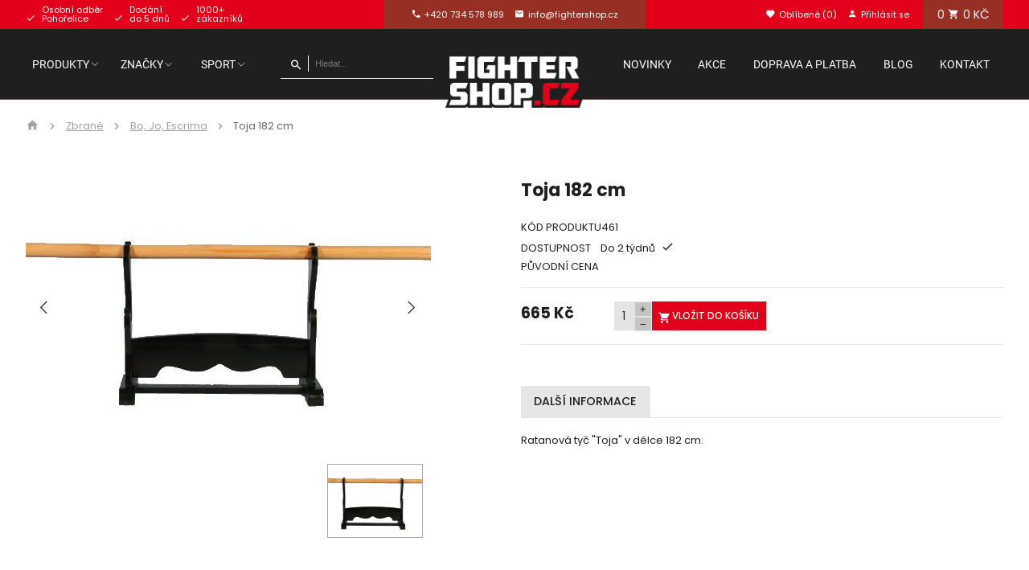

--- FILE ---
content_type: text/html; charset=utf-8
request_url: https://www.fightershop.cz/toja-182-cm-1
body_size: 10600
content:
<!DOCTYPE html>
<html lang="cs">
  <head>
    <meta charset="utf-8">
    <meta name="viewport" content="width=device-width, initial-scale=1">
		<meta name="author" content="Fighter Shop & IMPnet">
		<meta name="copyright" content="Fighter Shop">
		<meta name="application-name" content="Fighter Shop">

		  <meta property="og:url"         content="https://www.fightershop.cz/toja-182-cm-1">
  <meta property="og:type"        content="website">
  <meta property="og:description" content="">
  <meta property="og:title"       content="Toja 182 cm">
  <meta property="og:image"       content="https://www.fightershop.cz/www/upload/products/frontimages/20210613112359879.jpg">


    <link rel="manifest" href="/manifest.webmanifest">


  <link rel="shortcut icon" href="/www/upload/favicons/20210729080934848.ico">
  
  <link rel="apple-touch-icon" sizes="57x57" href="/www/upload/favicons/57/20210729080934848.png">
  <link rel="apple-touch-icon" sizes="60x60" href="/www/upload/favicons/60/20210729080934848.png">
  <link rel="apple-touch-icon" sizes="72x72" href="/www/upload/favicons/72/20210729080934848.png">
  <link rel="apple-touch-icon" sizes="76x76" href="/www/upload/favicons/76/20210729080934848.png">
  <link rel="apple-touch-icon" sizes="114x114" href="/www/upload/favicons/114/20210729080934848.png">
  <link rel="apple-touch-icon" sizes="120x120" href="/www/upload/favicons/120/20210729080934848.png">
  <link rel="apple-touch-icon" sizes="144x144" href="/www/upload/favicons/144/20210729080934848.png">
  <link rel="apple-touch-icon" sizes="152x152" href="/www/upload/favicons/152/20210729080934848.png">
  <link rel="icon" type="image/png" sizes="16x16" href="/www/upload/favicons/16/20210729080934848.png">
  <link rel="icon" type="image/png" sizes="32x32" href="/www/upload/favicons/32/20210729080934848.png">
  <link rel="icon" type="image/png" sizes="96x96" href="/www/upload/favicons/96/20210729080934848.png">
  <link rel="icon" type="image/png" sizes="128x128" href="/www/upload/favicons/128/20210729080934848.png">
  <link rel="icon" type="image/png" sizes="196x196" href="/www/upload/favicons/196/20210729080934848.png">
  <meta name="msapplication-square70x70logo" content="/www/upload/favicons/70/20210729080934848.png">
  <meta name="msapplication-TileImage" content="/www/upload/favicons/144/20210729080934848.png">
  <meta name="msapplication-square150x150logo" content="/www/upload/favicons/150/20210729080934848.png">
  <meta name="msapplication-square310x310logo" content="/www/upload/favicons/310/20210729080934848.png">


    

<link rel="preload" href="/www/frontend/cache/cssloader-8fcc002eefe9.css?1697091040" as="style">
<link rel="stylesheet" href="/www/frontend/cache/cssloader-8fcc002eefe9.css?1697091040" type="text/css" media="screen">
<link rel="preload" href="/www/frontend/cache/jsloader-0d355b6b0175.js?1607000274" as="script">
<script type="text/javascript" src="/www/frontend/cache/jsloader-0d355b6b0175.js?1607000274"></script>
<script>
  dataLayer = [];
  dataLayer.push( { 'impnet' : {
      "cart": [],
      "visitorType": "low-value"
  } } );      
</script> 

    <script>
  dataLayer.push( { 'impnet' : {
    "pageType": "productDetail",
    "product": {
        "id": 2108,
        "code": "461_461",
        "priceWithVat": 665,
        "name": "Toja 182 cm",
        
        "currentCategory": "Zbraně | Bo, Jo, Escrima",
        "currency": "CZK",
        "amount": 0,
        "stocks": "do 2 týdnů"
    }
  }});
</script>


      <!-- Google Tag Manager -->
<script>(function(w,d,s,l,i){w[l]=w[l]||[];w[l].push({'gtm.start':
new Date().getTime(),event:'gtm.js'});var f=d.getElementsByTagName(s)[0],
j=d.createElement(s),dl=l!='dataLayer'?'&l='+l:'';j.async=true;j.src=
'https://www.googletagmanager.com/gtm.js?id='+i+dl;f.parentNode.insertBefore(j,f);
})(window,document,'script','dataLayer','GTM-5J5VV3R');</script>
<!-- End Google Tag Manager -->

    
    <meta name="description" content="Nabízíme zápasnické a tréninkové vybavení pro všechny druhy bojových sportů⚡ Box✔ MMA✔ Karate✔ a mnoho dalších. Tisíce produktů skladem ihned k odeslání.">

    
    <meta name="keywords" content="">

    <title id="snippet--metaSnippet">Toja 182 cm
  | Fighter Shop</title>

		<link rel="canonical" href="https://www.fightershop.cz/toja-182-cm-1">		<link rel="apple-touch-icon-precomposed" href="/www/frontend/images/ico/apple-touch-icon.png">
		<script src="/www/frontend/CookieBar/CookieBar.js"></script>
  </head>

  <body class="frontend-product frontend-product-2108">
      <!-- Google Tag Manager (noscript) -->
<noscript><iframe src="https://www.googletagmanager.com/ns.html?id=GTM-5J5VV3R"
height="0" width="0" style="display:none;visibility:hidden"></iframe></noscript>
<!-- End Google Tag Manager (noscript) -->

<header>
    <section class="top-bar" id="scroll">
      <div class="container">
        <div class="uk-grid-small" data-uk-grid>
          <div class="uk-width-1-3 uk-visible@l fx fxa">
            <div class="box uimime">

				<p>
					<i class="mdi mdi-check"></i>
					<span>
						Osobní odběr<br> Pohořelice
					</span>
				</p>

				<p>
					<i class="mdi mdi-check"></i>
					<span>
						Dodání<br> do 5 dnů
					</span>
				</p>

				<p>
					<i class="mdi mdi-check"></i>
					<span>
						1000+<br> zákazníků
					</span>
				</p>

            </div>
          </div>
          <div class="uk-width-expand fx fxc">
            <div class="box contact">
							<p class="uk-visible@m"><a href="tel:+420 734 578 989"><i class="mdi mdi-phone"></i><span>+420 734 578 989</span></a></p>						
              <p class="uk-visible@m"><a href="mailto:info@fightershop.cz"><i class="mdi mdi-email"></i><span>info@fightershop.cz</span></a></p>
            </div>
          </div>
          <div class="uk-width-1-3@s fx fxe"> 
            <div class="box">
              <div class="search-pack uk-hidden@m">
                <i class="mdi mdi-magnify search-icon uk-hidden@m"></i>
                <form action="/hledani" method="post" class="" id="frm-searchForm">
                  <div class="naseptavac send">
                    <input type="submit" name="search" value="">
                  </div>
                  <input id="search-autocomplete_resp" type="search" placeholder="Hledat..." name="searched">
                <input type="hidden" name="_do" value="searchForm-submit"><!--[if IE]><input type=IEbug disabled style="display:none"><![endif]-->
</form>

              </div>
							<p class="uk-hidden@m"><a href="tel:+420 734 578 989"><i class="mdi mdi-phone"></i><span>+420 734 578 989</span></a></p>
							
              <p class="uk-hidden@m"><a href="mailto:info@fightershop.cz"><i class="mdi mdi-mail"></i><span>info@fightershop.cz</span></a></p>
              <p><a href="/oblibene"><i class="mdi mdi-heart"></i><span>Oblíbené (0)</span></a></p>
                <p><a href="/prihlaseni" data-uk-toggle="target: #modal-prihlaseni"><i class="mdi mdi-account"></i><span>Přihlásit se</span></a></p>
              <div id="snippet-basketWidget-"><a href="/nakupni-kosik" class="shopping-cart">
  <div class="basket button blue">
    <span class="number">0</span>
    <i class="mdi mdi-cart"></i>
    <span class="price">0 Kč</span>
  </div>
</a>
</div>

            </div>
          </div>
        </div>
      </div>
    </section>
    <section class="middle-bar" data-uk-sticky>
      <div class="container boundary">
        <div class="uk-grid-small" data-uk-grid>
          <div class="uk-width-expand">
            <div class="bottom-bar">
              <nav class="uk-navbar-container" data-uk-navbar>
                <div class="uk-navbar-left">
                  <ul class="uk-navbar-nav uk-visible@l">
                    <li class="parent parent-menu">
                      <a href="#" data-uk-icon="icon: chevron-down">Produkty</a>
                      <div class="uk-navbar-dropdown" data-uk-dropdown="pos: bottom-justify; boundary: .boundary; boundary-align: true; delay-hide: 100;">
                        <div class="uk-grid-small" data-uk-grid>

    <div class="uk-width-1-5">
      <div class="uk-grid-small" data-uk-grid>
        <div class="uk-width-1-4">
          <div class="picture">
            <picture>
                <source data-srcset="/./www/upload/categories/frontimages/20210607093354290.webp" type="image/webp">
                 <source media="(max-width: 400px)" srcset="/./www/upload/categories/frontimages/small/20210607093354290.webp" type="image/webp">
                <img loading="lazy" data-src="/./www/upload/categories/frontimages/20210607093354290.png">            
            </picture>
          </div>
        </div>
        <div class="uk-width-3-4">
          <div class="text">
            <h3><a href="/boxovaci-pytle-treninkove-pomucky">Boxovací pytle</a></h3>    
            
              <ul>
       <li><a href="/boxovaci-pytle">Závěsné pytle</a></li>
       <li><a href="/volne-stojici-boxovaci-pytle">Volně stojící boxovací pytle</a></li>
       <li><a href="/treninkovi-panaci">Boxovací panáci a figuríny</a></li>
       <li><a href="/aqua-boxovaci-pytle">Aqua Boxovací pytle</a></li>
       <li><a href="/boxovaci-hrusky-platformy">Boxovací hrušky - Platformy</a></li>
       <li><a href="/zavesna-zarizeni">Stojany a držáky na boxovací pytle</a></li>
              </ul>
          </div>
        </div>
      </div>
    </div>
    <div class="uk-width-1-5">
      <div class="uk-grid-small" data-uk-grid>
        <div class="uk-width-1-4">
          <div class="picture">
            <picture>
                <source data-srcset="/./www/upload/categories/frontimages/202106070946494.webp" type="image/webp">
                 <source media="(max-width: 400px)" srcset="/./www/upload/categories/frontimages/small/202106070946494.webp" type="image/webp">
                <img loading="lazy" data-src="/./www/upload/categories/frontimages/202106070946494.png">            
            </picture>
          </div>
        </div>
        <div class="uk-width-3-4">
          <div class="text">
            <h3><a href="/treninkove-pomucky-1">Tréninkové pomůcky</a></h3>    
            
              <ul>
       <li><a href="/lapy-bloky-boxovaci-terce">Lapy - Bloky - Terče</a></li>
       <li><a href="/konstrukce-a-prislusenstvi">Konstrukce a příslušenství</a></li>
       <li><a href="/treninkove-pomucky">Pomůcky pro trénink</a></li>
       <li><a href="/tatami-zinenky">Tatami, žíněnky</a></li>
              </ul>
          </div>
        </div>
      </div>
    </div>
    <div class="uk-width-1-5">
      <div class="uk-grid-small" data-uk-grid>
        <div class="uk-width-1-4">
          <div class="picture">
            <picture>
                <source data-srcset="/./www/upload/categories/frontimages/20210607093649463.webp" type="image/webp">
                 <source media="(max-width: 400px)" srcset="/./www/upload/categories/frontimages/small/20210607093649463.webp" type="image/webp">
                <img loading="lazy" data-src="/./www/upload/categories/frontimages/20210607093649463.png">            
            </picture>
          </div>
        </div>
        <div class="uk-width-3-4">
          <div class="text">
            <h3><a href="/rukavice-thai-box-mma">Rukavice</a></h3>    
            
              <ul>
       <li><a href="/free-fight-a-mma-rukavice">MMA rukavice</a></li>
       <li><a href="/boxovaci-rukavice">Boxovací rukavice</a></li>
       <li><a href="/kick-box">Kick Box rukavice</a></li>
       <li><a href="/thai-box-rukavice">Rukavice na Thai Box (thajský box)</a></li>
       <li><a href="/muay-thai-1">Rukavice na Muay Thai</a></li>
       <li><a href="/pytlove-rukavice">Pytlové rukavice</a></li>
       <li><a href="/akcni-sety-sady">Sady</a></li>
       <li><a href="/doplnky">Doplňky</a></li>
              </ul>
          </div>
        </div>
      </div>
    </div>
    <div class="uk-width-1-5">
      <div class="uk-grid-small" data-uk-grid>
        <div class="uk-width-1-4">
          <div class="picture">
            <picture>
                <source data-srcset="/./www/upload/categories/frontimages/20210607093909190.webp" type="image/webp">
                 <source media="(max-width: 400px)" srcset="/./www/upload/categories/frontimages/small/20210607093909190.webp" type="image/webp">
                <img loading="lazy" data-src="/./www/upload/categories/frontimages/20210607093909190.png">            
            </picture>
          </div>
        </div>
        <div class="uk-width-3-4">
          <div class="text">
            <h3><a href="/ochranne-pomucky-chranice">Chrániče</a></h3>    
            
              <ul>
       <li><a href="/ochrana-hlavy">Hlava</a></li>
       <li><a href="/ochrana-chrupu">Zuby</a></li>
       <li><a href="/ochrana-trupu">Tělo</a></li>
       <li><a href="/ochrana-rukou">Ruce</a></li>
       <li><a href="/ochrana-nohou">Nohy</a></li>
       <li><a href="/bandaze-a-fixacni-pomucky">Bandáže</a></li>
       <li><a href="/lp-support-1">Fixační pomůcky</a></li>
              </ul>
          </div>
        </div>
      </div>
    </div>
    <div class="uk-width-1-5">
      <div class="uk-grid-small" data-uk-grid>
        <div class="uk-width-1-4">
          <div class="picture">
            <picture>
                <source data-srcset="/./www/upload/categories/frontimages/20210607093924540.webp" type="image/webp">
                 <source media="(max-width: 400px)" srcset="/./www/upload/categories/frontimages/small/20210607093924540.webp" type="image/webp">
                <img loading="lazy" data-src="/./www/upload/categories/frontimages/20210607093924540.png">            
            </picture>
          </div>
        </div>
        <div class="uk-width-3-4">
          <div class="text">
            <h3><a href="/fight-a-modni-obleceni">Oblečení a boty</a></h3>    
            
              <ul>
       <li><a href="/tricka">Trička</a></li>
       <li><a href="/kratasy-sortky">Trenky, kraťasy, boxerky</a></li>
       <li><a href="/rashguardy">Rashguardy</a></li>
       <li><a href="/leginy">Legíny</a></li>
       <li><a href="/mikiny">Mikiny</a></li>
       <li><a href="/teplaky">Tepláky</a></li>
       <li><a href="/teplakove-soupravy">Teplákové Soupravy</a></li>
       <li><a href="/bundy">Bundy</a></li>
       <li><a href="/ksiltovky-a-cepice">Kšiltovky a čepice</a></li>
       <li><a href="/ochranne-rousky">Roušky</a></li>
       <li><a href="/ponozky">Ponožky</a></li>
       <li><a href="/boty">Boty</a></li>
              </ul>
          </div>
        </div>
      </div>
    </div>
    <div class="uk-width-1-5">
      <div class="uk-grid-small" data-uk-grid>
        <div class="uk-width-1-4">
          <div class="picture">
            <picture>
                <source data-srcset="/./www/upload/categories/frontimages/20210607094012758.webp" type="image/webp">
                 <source media="(max-width: 400px)" srcset="/./www/upload/categories/frontimages/small/20210607094012758.webp" type="image/webp">
                <img loading="lazy" data-src="/./www/upload/categories/frontimages/20210607094012758.png">            
            </picture>
          </div>
        </div>
        <div class="uk-width-3-4">
          <div class="text">
            <h3><a href="/zbrane">Zbraně</a></h3>    
            
              <ul>
       <li><a href="/katany-a-mece">Katany a meče</a></li>
       <li><a href="/cvicne-mece-bokkeny">Bokkeny</a></li>
       <li><a href="/cvicne-hole-jo-bo-toja-a-ruzne">Bo, Jo, Escrima</a></li>
       <li><a href="/tonfa-a-nunchaku">Tonfa a Nunchaku</a></li>
       <li><a href="/kama-sai-kubotan">Kama, Sai, Kubotan</a></li>
       <li><a href="/cvicne-noze">Gumové zbraně</a></li>
       <li><a href="/noze">Nože</a></li>
       <li><a href="/pouzdra-na-zbrane">Pouzdra na zbraně</a></li>
              </ul>
          </div>
        </div>
      </div>
    </div>
    <div class="uk-width-1-5">
      <div class="uk-grid-small" data-uk-grid>
        <div class="uk-width-1-4">
          <div class="picture">
            <picture>
                <source data-srcset="/./www/upload/categories/frontimages/20210607094035401.webp" type="image/webp">
                 <source media="(max-width: 400px)" srcset="/./www/upload/categories/frontimages/small/20210607094035401.webp" type="image/webp">
                <img loading="lazy" data-src="/./www/upload/categories/frontimages/20210607094035401.png">            
            </picture>
          </div>
        </div>
        <div class="uk-width-3-4">
          <div class="text">
            <h3><a href="/fitness-a-posilovaci-doplnky">Fitness a posilovací doplňky</a></h3>    
            
              <ul>
       <li><a href="/trx-systemy">TRX</a></li>
       <li><a href="/posilovaci-doplnky-a-trx">Posilovací pomůcky</a></li>
       <li><a href="/svihadla">Švihadla</a></li>
       <li><a href="/hubnuti">Hubnutí</a></li>
       <li><a href="/kondice">Kondice</a></li>
       <li><a href="/fitness-ruzne">Fitness doplňky</a></li>
              </ul>
          </div>
        </div>
      </div>
    </div>
    <div class="uk-width-1-5">
      <div class="uk-grid-small" data-uk-grid>
        <div class="uk-width-1-4">
          <div class="picture">
            <picture>
                <source data-srcset="/./www/upload/categories/frontimages/20210607094052584.webp" type="image/webp">
                 <source media="(max-width: 400px)" srcset="/./www/upload/categories/frontimages/small/20210607094052584.webp" type="image/webp">
                <img loading="lazy" data-src="/./www/upload/categories/frontimages/20210607094052584.png">            
            </picture>
          </div>
        </div>
        <div class="uk-width-3-4">
          <div class="text">
            <h3><a href="/doplnky-a-ruzne">Doplňky</a></h3>    
            
              <ul>
       <li><a href="/tasky-a-batohy">Tašky a batohy</a></li>
       <li><a href="/dvd-cd-knihy">DVD - CD - Knihy</a></li>
       <li><a href="/muay-thai">Muay Thai doplňky</a></li>
       <li><a href="/darkove-predmety">Dárkové předměty</a></li>
              </ul>
          </div>
        </div>
      </div>
    </div>
    <div class="uk-width-1-5">
      <div class="uk-grid-small" data-uk-grid>
        <div class="uk-width-1-4">
          <div class="picture">
            <picture>
                <source data-srcset="/./www/upload/categories/frontimages/20210607094112819.webp" type="image/webp">
                 <source media="(max-width: 400px)" srcset="/./www/upload/categories/frontimages/small/20210607094112819.webp" type="image/webp">
                <img loading="lazy" data-src="/./www/upload/categories/frontimages/20210607094112819.png">            
            </picture>
          </div>
        </div>
        <div class="uk-width-3-4">
          <div class="text">
            <h3><a href="/zdravotnicky-material">Zdravotnický Materiál</a></h3>    
            
              <ul>
       <li><a href="/masti-a-oleje">Masti a oleje</a></li>
       <li><a href="/osetreni">Ošetření</a></li>
       <li><a href="/tejpovaci-pasky">Tejpovací pásky</a></li>
              </ul>
          </div>
        </div>
      </div>
    </div>
    <div class="uk-width-1-5">
      <div class="uk-grid-small" data-uk-grid>
        <div class="uk-width-1-4">
          <div class="picture">
            <picture>
                <source data-srcset="/./www/upload/categories/frontimages/20210607093956665.webp" type="image/webp">
                 <source media="(max-width: 400px)" srcset="/./www/upload/categories/frontimages/small/20210607093956665.webp" type="image/webp">
                <img loading="lazy" data-src="/./www/upload/categories/frontimages/20210607093956665.png">            
            </picture>
          </div>
        </div>
        <div class="uk-width-3-4">
          <div class="text">
            <h3><a href="/budo-obleceni">Kimona</a></h3>    
            
              <ul>
       <li><a href="/judo">Judo</a></li>
       <li><a href="/karate">Karate</a></li>
       <li><a href="/taekwondo">Taekwondo</a></li>
       <li><a href="/aikido">Aikido</a></li>
       <li><a href="/brazilian-jiu-jitsu-a-tai-jitsu">Jiu-Jitsu</a></li>
       <li><a href="/kung-fu-a-pencak-silat">Kung-Fu</a></li>
       <li><a href="/nunchaku-obleceni">Kendo a Iaido</a></li>
       <li><a href="/pencak-silat">Pencak silat</a></li>
       <li><a href="/hakamy-aikido-kendo">Hakamy</a></li>
       <li><a href="/budo-kalhoty">Budo kalhoty</a></li>
       <li><a href="/budo-pasy">Pásky ke kimonům</a></li>
              </ul>
          </div>
        </div>
      </div>
    </div>


                        </div>
                      </div>
                    </li>
				<li class="parent parent-menu">
                	<a href="https://www.fightershop.cz/vyrobce" data-uk-icon="icon: chevron-down">Značky</a>                                           
                    <div class="uk-navbar-dropdown" data-uk-dropdown="pos: bottom-justify; boundary: .boundary; boundary-align: true; delay-hide: 100;">
                      <div class="uk-grid-small">
                          <ul data-uk-grid>

            	<div class="uk-width-1-5 uk-grid-margin">          
          				<a href="https://www.fightershop.cz/venum" class="top">
            				<div class="picture" >
              					<picture>
									<source data-srcset="/./www/upload/menuitems/images/20210723110617380.webp" type="image/webp">
                 					<source media="(max-width: 400px)" srcset="/./www/upload/menuitems/images/small/20210723110617380.webp" type="image/webp">
                					<img loading="lazy" data-src="/./www/upload/menuitems/images/20210723110617380.jpg" alt="Venum" style="height: 10rem; width: auto; object-fit: cover;">
              					</picture>              
            				</div>          			
          				</a>
          			<div class="bottom">
                   		<a href="https://www.fightershop.cz/venum" style="color: black; text-decoration: none;">Venum</a>     
          			</div>
        		</div>


            	<div class="uk-width-1-5 uk-grid-margin">          
          				<a href="https://www.fightershop.cz/everlast" class="top">
            				<div class="picture" >
              					<picture>
									<source data-srcset="/./www/upload/menuitems/images/20210723110612103.webp" type="image/webp">
                 					<source media="(max-width: 400px)" srcset="/./www/upload/menuitems/images/small/20210723110612103.webp" type="image/webp">
                					<img loading="lazy" data-src="/./www/upload/menuitems/images/20210723110612103.jpg" alt="Everlast" style="height: 10rem; width: auto; object-fit: cover;">
              					</picture>              
            				</div>          			
          				</a>
          			<div class="bottom">
                   		<a href="https://www.fightershop.cz/everlast" style="color: black; text-decoration: none;">Everlast</a>     
          			</div>
        		</div>


            	<div class="uk-width-1-5 uk-grid-margin">          
          				<a href="https://www.fightershop.cz/adidas" class="top">
            				<div class="picture" >
              					<picture>
									<source data-srcset="/./www/upload/menuitems/images/20210723110605679.webp" type="image/webp">
                 					<source media="(max-width: 400px)" srcset="/./www/upload/menuitems/images/small/20210723110605679.webp" type="image/webp">
                					<img loading="lazy" data-src="/./www/upload/menuitems/images/20210723110605679.png" alt="Adidas" style="height: 10rem; width: auto; object-fit: cover;">
              					</picture>              
            				</div>          			
          				</a>
          			<div class="bottom">
                   		<a href="https://www.fightershop.cz/adidas" style="color: black; text-decoration: none;">Adidas</a>     
          			</div>
        		</div>


            	<div class="uk-width-1-5 uk-grid-margin">          
          				<a href="https://www.fightershop.cz/ufc" class="top">
            				<div class="picture" >
              					<picture>
									<source data-srcset="/./www/upload/menuitems/images/2021072311060059.webp" type="image/webp">
                 					<source media="(max-width: 400px)" srcset="/./www/upload/menuitems/images/small/2021072311060059.webp" type="image/webp">
                					<img loading="lazy" data-src="/./www/upload/menuitems/images/2021072311060059.jpg" alt="UFC" style="height: 10rem; width: auto; object-fit: cover;">
              					</picture>              
            				</div>          			
          				</a>
          			<div class="bottom">
                   		<a href="https://www.fightershop.cz/ufc" style="color: black; text-decoration: none;">UFC</a>     
          			</div>
        		</div>


            	<div class="uk-width-1-5 uk-grid-margin">          
          				<a href="https://www.fightershop.cz/nike" class="top">
            				<div class="picture" >
              					<picture>
									<source data-srcset="/./www/upload/menuitems/images/20210723110554293.webp" type="image/webp">
                 					<source media="(max-width: 400px)" srcset="/./www/upload/menuitems/images/small/20210723110554293.webp" type="image/webp">
                					<img loading="lazy" data-src="/./www/upload/menuitems/images/20210723110554293.jpg" alt="Nike" style="height: 10rem; width: auto; object-fit: cover;">
              					</picture>              
            				</div>          			
          				</a>
          			<div class="bottom">
                   		<a href="https://www.fightershop.cz/nike" style="color: black; text-decoration: none;">Nike</a>     
          			</div>
        		</div>


            	<div class="uk-width-1-5 uk-grid-margin">          
          				<a href="https://www.fightershop.cz/ronin" class="top">
            				<div class="picture" >
              					<picture>
									<source data-srcset="/./www/upload/menuitems/images/20210723110548898.webp" type="image/webp">
                 					<source media="(max-width: 400px)" srcset="/./www/upload/menuitems/images/small/20210723110548898.webp" type="image/webp">
                					<img loading="lazy" data-src="/./www/upload/menuitems/images/20210723110548898.jpg" alt="Ronin" style="height: 10rem; width: auto; object-fit: cover;">
              					</picture>              
            				</div>          			
          				</a>
          			<div class="bottom">
                   		<a href="https://www.fightershop.cz/ronin" style="color: black; text-decoration: none;">Ronin</a>     
          			</div>
        		</div>


            	<div class="uk-width-1-5 uk-grid-margin">          
          				<a href="https://www.fightershop.cz/yakuza-premium" class="top">
            				<div class="picture" >
              					<picture>
									<source data-srcset="/./www/upload/menuitems/images/20210723110530839.webp" type="image/webp">
                 					<source media="(max-width: 400px)" srcset="/./www/upload/menuitems/images/small/20210723110530839.webp" type="image/webp">
                					<img loading="lazy" data-src="/./www/upload/menuitems/images/20210723110530839.jpg" alt="Yakuza" style="height: 10rem; width: auto; object-fit: cover;">
              					</picture>              
            				</div>          			
          				</a>
          			<div class="bottom">
                   		<a href="https://www.fightershop.cz/yakuza-premium" style="color: black; text-decoration: none;">Yakuza</a>     
          			</div>
        		</div>


            	<div class="uk-width-1-5 uk-grid-margin">          
          				<a href="https://www.fightershop.cz/aiki-budo" class="top">
            				<div class="picture" >
              					<picture>
									<source data-srcset="/./www/upload/menuitems/images/20210729024225869.webp" type="image/webp">
                 					<source media="(max-width: 400px)" srcset="/./www/upload/menuitems/images/small/20210729024225869.webp" type="image/webp">
                					<img loading="lazy" data-src="/./www/upload/menuitems/images/20210729024225869.png" alt="aiki-budo" style="height: 10rem; width: auto; object-fit: cover;">
              					</picture>              
            				</div>          			
          				</a>
          			<div class="bottom">
                   		<a href="https://www.fightershop.cz/aiki-budo" style="color: black; text-decoration: none;">aiki-budo</a>     
          			</div>
        		</div>


            	<div class="uk-width-1-5 uk-grid-margin">          
          				<a href="https://www.fightershop.cz/century" class="top">
            				<div class="picture" >
              					<picture>
									<source data-srcset="/./www/upload/menuitems/images/20210729024218717.webp" type="image/webp">
                 					<source media="(max-width: 400px)" srcset="/./www/upload/menuitems/images/small/20210729024218717.webp" type="image/webp">
                					<img loading="lazy" data-src="/./www/upload/menuitems/images/20210729024218717.jpg" alt="century" style="height: 10rem; width: auto; object-fit: cover;">
              					</picture>              
            				</div>          			
          				</a>
          			<div class="bottom">
                   		<a href="https://www.fightershop.cz/century" style="color: black; text-decoration: none;">century</a>     
          			</div>
        		</div>


            	<div class="uk-width-1-5 uk-grid-margin">          
          				<a href="https://www.fightershop.cz/under-armour" class="top">
            				<div class="picture" >
              					<picture>
									<source data-srcset="/./www/upload/menuitems/images/20210729024236299.webp" type="image/webp">
                 					<source media="(max-width: 400px)" srcset="/./www/upload/menuitems/images/small/20210729024236299.webp" type="image/webp">
                					<img loading="lazy" data-src="/./www/upload/menuitems/images/20210729024236299.jpg" alt="under-armour" style="height: 10rem; width: auto; object-fit: cover;">
              					</picture>              
            				</div>          			
          				</a>
          			<div class="bottom">
                   		<a href="https://www.fightershop.cz/under-armour" style="color: black; text-decoration: none;">under-armour</a>     
          			</div>
        		</div>


            	<div class="uk-width-1-5 uk-grid-margin">          
          			<div class="bottom">
                   		<a href="" style="color: black; text-decoration: none;">OPRO shield</a>     
          			</div>
        		</div>

                     		  </ul>
                     	</div>
                    </div>
               </li>
				<li class="parent parent-menu">
                	<a href="https://www.fightershop.cz/sporty" data-uk-icon="icon: chevron-down">Sport</a>                                           
                    <div class="uk-navbar-dropdown" data-uk-dropdown="pos: bottom-justify; boundary: .boundary; boundary-align: true; delay-hide: 100;">
                      <div class="uk-grid-small">
                          <ul data-uk-grid>

            	<div class="uk-width-1-5 uk-grid-margin">          
          			<div class="bottom">
                   		<a href="#" style="color: black; text-decoration: none;">Box</a>     
          			</div>
        		</div>


            	<div class="uk-width-1-5 uk-grid-margin">          
          			<div class="bottom">
                   		<a href="#" style="color: black; text-decoration: none;">Muay Thai</a>     
          			</div>
        		</div>


            	<div class="uk-width-1-5 uk-grid-margin">          
          			<div class="bottom">
                   		<a href="#" style="color: black; text-decoration: none;">MMA</a>     
          			</div>
        		</div>


            	<div class="uk-width-1-5 uk-grid-margin">          
          			<div class="bottom">
                   		<a href="#" style="color: black; text-decoration: none;">Judo</a>     
          			</div>
        		</div>


            	<div class="uk-width-1-5 uk-grid-margin">          
          			<div class="bottom">
                   		<a href="#" style="color: black; text-decoration: none;">Kendo</a>     
          			</div>
        		</div>


            	<div class="uk-width-1-5 uk-grid-margin">          
          			<div class="bottom">
                   		<a href="#" style="color: black; text-decoration: none;">Karate</a>     
          			</div>
        		</div>


            	<div class="uk-width-1-5 uk-grid-margin">          
          			<div class="bottom">
                   		<a href="#" style="color: black; text-decoration: none;">Thai Box</a>     
          			</div>
        		</div>


            	<div class="uk-width-1-5 uk-grid-margin">          
          			<div class="bottom">
                   		<a href="#" style="color: black; text-decoration: none;">Kick Box</a>     
          			</div>
        		</div>


            	<div class="uk-width-1-5 uk-grid-margin">          
          			<div class="bottom">
                   		<a href="https://www.fightershop.cz/kung-fu-1" style="color: black; text-decoration: none;">Kung-Fu</a>     
          			</div>
        		</div>


            	<div class="uk-width-1-5 uk-grid-margin">          
          			<div class="bottom">
                   		<a href="https://www.fightershop.cz/fitness-1" style="color: black; text-decoration: none;">Fitness</a>     
          			</div>
        		</div>

                     		  </ul>
                     	</div>
                    </div>
               </li>

                  </ul>
                </div>
              </nav>
            </div>
            <div class="search-pack uk-visible@m">
              <form action="/hledani" method="post" class="" id="frm-searchForm">
                <div class="naseptavac send">
                  <input type="submit" name="search">
                </div>
                  <input id="search-autocomplete" type="search" placeholder="Hledat..." name="searched">
<script>
  $( document ).ready( function ()
  {	  
    // AJAX
    $( '#search-autocomplete' ).autocomplete(
    {
      minChars: 3,
      width: 380,
      maxHeight: 900,
      paramName: 'search',
      serviceUrl: "/transfer/autocomplete2/",
      // Co se stane po vyberu polozky?
      onSelect: function ( suggestion ) 
      {
        window.location.href = suggestion.data.url;
      },
      // Formatovani vysledku:
      formatResult: function( suggestion, currentValue )
      {
        var image = '<img loading="lazy" data-src="' + suggestion.data.image_or_placeholder + '">';
        var right = '<div class="text-right">' + suggestion.value + '<b>' + suggestion.data.count + '</b><span class="naseptavac-special uk-float-right">' + suggestion.data.special + '</span></div>';
        var body = '<div></div>';
        var output = '<div class="' + suggestion.data.class + '"><h3>' + image + right + '</h3>' + body + '</div>';
        return output;
      }              
       
    });
  
  });
</script>
              <input type="hidden" name="_do" value="searchForm-submit"><!--[if IE]><input type=IEbug disabled style="display:none"><![endif]-->
</form>

            </div>
          </div>
          <div class="uk-width-auto">
            <div class="logo">
              <a href="/">
                <img loading="lazy" data-src="/www/frontend/images/logo.png" alt="Fighter Shop">
              </a>
            </div>
          </div>
          <div class="uk-width-expand fx fxe">
            <div class="top-menu">
              <nav class="uk-navbar-container" data-uk-navbar>
                <div class="uk-navbar-right">
                  <ul class="uk-navbar-nav uk-visible@l">
	<li class=" "
	>
		<a href="https://www.fightershop.cz/novinky" >Novinky
			
		</a>
	</li>
	<li class=" "
	>
		<a href="https://www.fightershop.cz/akce" >Akce
			
		</a>
	</li>
	<li class=" "
	>
		<a href="https://www.fightershop.cz/moznosti-dopravy-a-platby" >Doprava a platba
			
		</a>
	</li>
	<li class=" "
	>
		<a href="https://www.fightershop.cz/blog" >Blog
			
		</a>
	</li>
	<li class=" "
	>
		<a href="https://www.fightershop.cz/kontakty" >Kontakt
			
		</a>
	</li>

                  </ul>
                  <a class="uk-navbar-toggle uk-hidden@l" data-uk-navbar-toggle-icon data-uk-toggle="target: #offcanvas-nav" href="#"></a>
                </div>
              </nav>
            </div>
          </div>
        </div>
      </div>
    </section>   
  </header>

<!--responsive menu-->
<div id="offcanvas-nav" data-uk-offcanvas="mode: slide; overlay: true; flip: true">
  <div class="uk-offcanvas-bar">
    <div class="logo">
      <img loading="lazy" data-src="/www/upload/logo/2021041509434418.png" alt="Fighter Shop">
    </div>
    <ul class="uk-nav uk-nav-default uk-nav-parent-icon" data-uk-nav>

     <li>
        <a href="/boxovaci-pytle-treninkove-pomucky">Boxovací pytle</a>
          <a class="arrow-resp"><img loading="lazy" data-src="/www/frontend/images/arrow.svg" class="rotate-180" data-uk-svg></a>
          <ul class="uk-nav-sub">
      <li><a href="/boxovaci-pytle">Závěsné pytle</a></li>
      <li><a href="/volne-stojici-boxovaci-pytle">Volně stojící boxovací pytle</a></li>
      <li><a href="/treninkovi-panaci">Boxovací panáci a figuríny</a></li>
      <li><a href="/aqua-boxovaci-pytle">Aqua Boxovací pytle</a></li>
      <li><a href="/boxovaci-hrusky-platformy">Boxovací hrušky - Platformy</a></li>
      <li><a href="/zavesna-zarizeni">Stojany a držáky na boxovací pytle</a></li>
          </ul>
      </li>


     <li>
        <a href="/treninkove-pomucky-1">Tréninkové pomůcky</a>
          <a class="arrow-resp"><img loading="lazy" data-src="/www/frontend/images/arrow.svg" class="rotate-180" data-uk-svg></a>
          <ul class="uk-nav-sub">
      <li><a href="/lapy-bloky-boxovaci-terce">Lapy - Bloky - Terče</a></li>
      <li><a href="/konstrukce-a-prislusenstvi">Konstrukce a příslušenství</a></li>
      <li><a href="/treninkove-pomucky">Pomůcky pro trénink</a></li>
      <li><a href="/tatami-zinenky">Tatami, žíněnky</a></li>
          </ul>
      </li>


     <li>
        <a href="/rukavice-thai-box-mma">Rukavice</a>
          <a class="arrow-resp"><img loading="lazy" data-src="/www/frontend/images/arrow.svg" class="rotate-180" data-uk-svg></a>
          <ul class="uk-nav-sub">
      <li><a href="/free-fight-a-mma-rukavice">MMA rukavice</a></li>
      <li><a href="/boxovaci-rukavice">Boxovací rukavice</a></li>
      <li><a href="/kick-box">Kick Box rukavice</a></li>
      <li><a href="/thai-box-rukavice">Rukavice na Thai Box (thajský box)</a></li>
      <li><a href="/muay-thai-1">Rukavice na Muay Thai</a></li>
      <li><a href="/pytlove-rukavice">Pytlové rukavice</a></li>
      <li><a href="/akcni-sety-sady">Sady</a></li>
      <li><a href="/doplnky">Doplňky</a></li>
          </ul>
      </li>


     <li>
        <a href="/ochranne-pomucky-chranice">Chrániče</a>
          <a class="arrow-resp"><img loading="lazy" data-src="/www/frontend/images/arrow.svg" class="rotate-180" data-uk-svg></a>
          <ul class="uk-nav-sub">
      <li><a href="/ochrana-hlavy">Hlava</a></li>
      <li><a href="/ochrana-chrupu">Zuby</a></li>
      <li><a href="/ochrana-trupu">Tělo</a></li>
      <li><a href="/ochrana-rukou">Ruce</a></li>
      <li><a href="/ochrana-nohou">Nohy</a></li>
      <li><a href="/bandaze-a-fixacni-pomucky">Bandáže</a></li>
      <li><a href="/lp-support-1">Fixační pomůcky</a></li>
          </ul>
      </li>


     <li>
        <a href="/fight-a-modni-obleceni">Oblečení a boty</a>
          <a class="arrow-resp"><img loading="lazy" data-src="/www/frontend/images/arrow.svg" class="rotate-180" data-uk-svg></a>
          <ul class="uk-nav-sub">
      <li><a href="/tricka">Trička</a></li>
      <li><a href="/kratasy-sortky">Trenky, kraťasy, boxerky</a></li>
      <li><a href="/rashguardy">Rashguardy</a></li>
      <li><a href="/leginy">Legíny</a></li>
      <li><a href="/mikiny">Mikiny</a></li>
      <li><a href="/teplaky">Tepláky</a></li>
      <li><a href="/teplakove-soupravy">Teplákové Soupravy</a></li>
      <li><a href="/bundy">Bundy</a></li>
      <li><a href="/ksiltovky-a-cepice">Kšiltovky a čepice</a></li>
      <li><a href="/ochranne-rousky">Roušky</a></li>
      <li><a href="/ponozky">Ponožky</a></li>
      <li><a href="/boty">Boty</a></li>
          </ul>
      </li>


     <li>
        <a href="/zbrane">Zbraně</a>
          <a class="arrow-resp"><img loading="lazy" data-src="/www/frontend/images/arrow.svg" class="rotate-180" data-uk-svg></a>
          <ul class="uk-nav-sub">
      <li><a href="/katany-a-mece">Katany a meče</a></li>
      <li><a href="/cvicne-mece-bokkeny">Bokkeny</a></li>
      <li><a href="/cvicne-hole-jo-bo-toja-a-ruzne">Bo, Jo, Escrima</a></li>
      <li><a href="/tonfa-a-nunchaku">Tonfa a Nunchaku</a></li>
      <li><a href="/kama-sai-kubotan">Kama, Sai, Kubotan</a></li>
      <li><a href="/cvicne-noze">Gumové zbraně</a></li>
      <li><a href="/noze">Nože</a></li>
      <li><a href="/pouzdra-na-zbrane">Pouzdra na zbraně</a></li>
          </ul>
      </li>


     <li>
        <a href="/fitness-a-posilovaci-doplnky">Fitness a posilovací doplňky</a>
          <a class="arrow-resp"><img loading="lazy" data-src="/www/frontend/images/arrow.svg" class="rotate-180" data-uk-svg></a>
          <ul class="uk-nav-sub">
      <li><a href="/trx-systemy">TRX</a></li>
      <li><a href="/posilovaci-doplnky-a-trx">Posilovací pomůcky</a></li>
      <li><a href="/svihadla">Švihadla</a></li>
      <li><a href="/hubnuti">Hubnutí</a></li>
      <li><a href="/kondice">Kondice</a></li>
      <li><a href="/fitness-ruzne">Fitness doplňky</a></li>
          </ul>
      </li>


     <li>
        <a href="/doplnky-a-ruzne">Doplňky</a>
          <a class="arrow-resp"><img loading="lazy" data-src="/www/frontend/images/arrow.svg" class="rotate-180" data-uk-svg></a>
          <ul class="uk-nav-sub">
      <li><a href="/tasky-a-batohy">Tašky a batohy</a></li>
      <li><a href="/dvd-cd-knihy">DVD - CD - Knihy</a></li>
      <li><a href="/muay-thai">Muay Thai doplňky</a></li>
      <li><a href="/darkove-predmety">Dárkové předměty</a></li>
          </ul>
      </li>


     <li>
        <a href="/zdravotnicky-material">Zdravotnický Materiál</a>
          <a class="arrow-resp"><img loading="lazy" data-src="/www/frontend/images/arrow.svg" class="rotate-180" data-uk-svg></a>
          <ul class="uk-nav-sub">
      <li><a href="/masti-a-oleje">Masti a oleje</a></li>
      <li><a href="/osetreni">Ošetření</a></li>
      <li><a href="/tejpovaci-pasky">Tejpovací pásky</a></li>
          </ul>
      </li>


     <li>
        <a href="/budo-obleceni">Kimona</a>
          <a class="arrow-resp"><img loading="lazy" data-src="/www/frontend/images/arrow.svg" class="rotate-180" data-uk-svg></a>
          <ul class="uk-nav-sub">
      <li><a href="/judo">Judo</a></li>
      <li><a href="/karate">Karate</a></li>
      <li><a href="/taekwondo">Taekwondo</a></li>
      <li><a href="/aikido">Aikido</a></li>
      <li><a href="/brazilian-jiu-jitsu-a-tai-jitsu">Jiu-Jitsu</a></li>
      <li><a href="/kung-fu-a-pencak-silat">Kung-Fu</a></li>
      <li><a href="/nunchaku-obleceni">Kendo a Iaido</a></li>
      <li><a href="/pencak-silat">Pencak silat</a></li>
      <li><a href="/hakamy-aikido-kendo">Hakamy</a></li>
      <li><a href="/budo-kalhoty">Budo kalhoty</a></li>
      <li><a href="/budo-pasy">Pásky ke kimonům</a></li>
          </ul>
      </li>



    </ul>
    <ul class="uk-nav uk-nav-default uk-nav-parent-icon" data-uk-nav>
    <li>
      <a href="https://www.fightershop.cz/vyrobce">Značky</a>
        <a class="arrow-resp"><img loading="lazy" data-src="/www/frontend/images/arrow.svg" class="rotate-180" data-uk-svg></a>
        <ul class="uk-nav-sub">
    <li><a href="https://www.fightershop.cz/venum">Venum</a></li>
    <li><a href="https://www.fightershop.cz/everlast">Everlast</a></li>
    <li><a href="https://www.fightershop.cz/adidas">Adidas</a></li>
    <li><a href="https://www.fightershop.cz/ufc">UFC</a></li>
    <li><a href="https://www.fightershop.cz/nike">Nike</a></li>
    <li><a href="https://www.fightershop.cz/ronin">Ronin</a></li>
    <li><a href="https://www.fightershop.cz/yakuza-premium">Yakuza</a></li>
    <li><a href="https://www.fightershop.cz/aiki-budo">aiki-budo</a></li>
    <li><a href="https://www.fightershop.cz/century">century</a></li>
    <li><a href="https://www.fightershop.cz/under-armour">under-armour</a></li>
    <li><a href="">OPRO shield</a></li>
        </ul>
    </li>
    <li>
      <a href="https://www.fightershop.cz/sporty">Sport</a>
        <a class="arrow-resp"><img loading="lazy" data-src="/www/frontend/images/arrow.svg" class="rotate-180" data-uk-svg></a>
        <ul class="uk-nav-sub">
    <li><a href="#">Box</a></li>
    <li><a href="#">Muay Thai</a></li>
    <li><a href="#">MMA</a></li>
    <li><a href="#">Judo</a></li>
    <li><a href="#">Kendo</a></li>
    <li><a href="#">Karate</a></li>
    <li><a href="#">Thai Box</a></li>
    <li><a href="#">Kick Box</a></li>
    <li><a href="https://www.fightershop.cz/kung-fu-1">Kung-Fu</a></li>
    <li><a href="https://www.fightershop.cz/fitness-1">Fitness</a></li>
        </ul>
    </li>

    <li>
      <a href="https://www.fightershop.cz/novinky">Novinky</a>
    </li>
    <li>
      <a href="https://www.fightershop.cz/akce">Akce</a>
    </li>
    <li>
      <a href="https://www.fightershop.cz/moznosti-dopravy-a-platby">Doprava a platba</a>
    </li>
    <li>
      <a href="https://www.fightershop.cz/blog">Blog</a>
    </li>
    <li>
      <a href="https://www.fightershop.cz/kontakty">Kontakt</a>
    </li>

    </ul>
  </div>
</div>
<script>
  $(".arrow-resp").click( function() {
    $(this).parent().find(".uk-nav-sub").slideToggle();
    $(this).toggleClass('open');
  });
</script>
<div id="snippet--flashMessages"></div>
<script>
	var modal_loading = null;
</script>

	<section class="breadcrumb">
		<div class="container">
			<ul class="uk-breadcrumb">
		<li class="">
			<a href="/">
					<i class="mdi mdi-home"></i>
			</a>
		</li>
		<li class="">
			<a href="/zbrane">
				Zbraně
			</a>
		</li>
		<li class="">
			<a href="/cvicne-hole-jo-bo-toja-a-ruzne">
				Bo, Jo, Escrima
			</a>
		</li>
		<li class="">
			
				<span>Toja 182 cm</span>
			
		</li>
			</ul>
		</div>
	</section>




	<section class="product">
		<div class="container">
			<div class="uk-grid-small" data-uk-grid>
				<div class="uk-width-1-2@m">
          <h2 class="uk-hidden@s">Toja 182 cm</h2>
					<div class="product-slider2">
						<div class="swiper-container gallery-top2">
							<div class="swiper-wrapper" data-uk-lightbox>
									<div class="swiper-slide"><a href="/./www/upload/products/frontimages/20210613112359879.jpg"><img src="/./www/upload/products/frontimages/20210613112359879.jpg" alt="picture"></a></div>
							</div>
							<!-- Add Arrows -->
							<div class="swiper-button-next2 swiper-button-white" data-uk-icon="chevron-right"></div>
							<div class="swiper-button-prev2 swiper-button-white" data-uk-icon="chevron-left"></div>
						</div>
						<div class="swiper-container gallery-thumbs2">
							<div class="swiper-wrapper">
									<div class="swiper-slide"><img src="/./www/upload/products/frontimages/20210613112359879.jpg" alt="picture"></div>
							</div>
						</div>
					</div>				
				</div>
				<div class="uk-width-1-2@m">
<div id="snippet--productSnippet">





					<div class="product-text">
						<h1 class="uk-visible@s">Toja 182 cm</h1>
						
						<div class="info-box">
							<p><span>Kód produktu</span><span>461</span></p>
								<p><span>Dostupnost</span>
											<span class="green">Do 2 týdnů <i class="mdi mdi-check"></i></span>
								</p>

									
										<p>
											
																<span>Původní cena</span>
																<span></span>																
														
										</p>
							<form action="/toja-182-cm-1" method="post" id="frm-addBasketItemForm" class="ajax">

										


									<div class="product-card-list uk-grid-small uk-margin-small" data-uk-grid>
									</div>
								<div class="price-box">
									<div class="left">
												<p class="price">
													665 Kč
													
													

												</p>
									</div>
									<div class="basket-add">
										<div class="number">
											<div class="number-input">
													<input id="cislo" name="count" class="check-count" type="text" data-min="0" data-max="1000" data-step="0.01" value="1">
												<div class="buttons">
													<button type="button" onclick="pridavat(cislo, 1)">+</button>
													<button type="button" onclick="pridavat(cislo, -1)">−</button>
												</div>
												<script>
													var cislo = document.getElementById("cislo");
												</script>
												<script>
													/* Zaokrouhlení */
													function zaokrouhlit(cislo) {
														return (Math.round((cislo) * 10000) / 10000);
													}

													/* Převedení na číslo */
													function val(value) {
														return value * 1;
													}

													/* Přidat/odebrat hodnotu */
													function pridavat(kam, kolik)  {
														var cislo = zaokrouhlit(val(kam.value) + kolik);
														if (cislo < 1)
															cislo = 1;
														kam.value = cislo;
													}
												</script>
											</div>
										</div>
												<span><input type="submit" name="add" value="Vložit do košíku" class="button blue"></span>
									</div>
								</div>


							<input type="hidden" name="idVariant" value="6173"><input type="hidden" name="_do" value="addBasketItemForm-submit"><!--[if IE]><input type=IEbug disabled style="display:none"><![endif]-->
</form>

						</div>



						<div class="switcher-product">
							<ul class="uk-subnav uk-subnav-pill" uk-switcher="animation: uk-animation-slide-left-medium, uk-animation-slide-right-medium">
								<li><a href="#">Další informace</a></li>
								
							</ul>

							<ul class="uk-switcher uk-margin">
								<li>
									<p>Ratanov&aacute; tyč "Toja" v d&eacute;lce 182 cm.</p>
								</li>
								<li>
								<div class="uk-grid-small" data-uk-grid>
									</div>
								</li>
							</ul>
						</div>
					</div>

					<script type="text/javascript">
						$( document ).ready( function ()
						{
							if ( modal_loading !== null )
							{
								modal_loading.hide();
							}

							$( '.dynamic-input' ).on( 'change', function ()
							{
								modal_loading = UIkit.modal.dialog( '<div class="uk-modal-body uk-margin-auto-vertical"><div class="uk-width-1-1 uk-text-center">Vydržte prosím, aplikace načítá nové nastavení.<br><i class="fa fa-refresh fa-spin uk-text-large uk-margin-top"></i></div></div>' );
							});

							$( '.switchable-link' ).on( 'click', function ()
							{
								modal_loading = UIkit.modal.dialog( '<div class="uk-modal-body uk-margin-auto-vertical"><div class="uk-width-1-1 uk-text-center">Vydržte prosím, aplikace načítá nové nastavení.<br><i class="fa fa-refresh fa-spin uk-text-large uk-margin-top"></i></div></div>' );
							});

							$( "input.productoption" ).on( 'change input', function ( event )
							{
								var idOption = $( this ).data('id-option');
								$.nette.ajax(
								{
									url: '/toja-182-cm-1?do=setProductOption',
									type: 'GET',
									data:{ 'idOption': idOption, 'idOptionValue': $( this ).val() }
								});
							});

							$( "input.productoptionmatrix" ).on( 'change input', function ( event )
							{
								var idOption = $( this ).data('id-option');
								var name = $( this ).attr( 'name' );

								var min1;
								var min2;
								var max1;
								var max2;

								var val1;
								var val2;

								if ( name.indexOf( 'productOption_1' ) !== -1 )
								{
									val1 = parseInt( $( this ).val() );
									min1 = parseInt( $( this ).data( 'min' ) );
									max1 = parseInt( $( this ).data( 'max' ) );
									var name2 = name.replace('productOption_1', 'productOption_2');
									val2 = parseInt( $( 'input[name=' + name2 + ']' ).val() );
									min2 = parseInt( $( 'input[name=' + name2 + ']' ).data( 'min' ) );
									max2 = parseInt( $( 'input[name=' + name2 + ']' ).data( 'max' ) );
								}
								else
								{
									val2 = parseInt( $( this ).val() );
									min2 = parseInt( $( this ).data( 'min' ) );
									max2 = parseInt( $( this ).data( 'max' ) );
									var name1 = name.replace('productOption_2', 'productOption_1');
									val1 = parseInt( $( 'input[name=' + name1 + ']' ).val() );
									min1 = parseInt( $( 'input[name=' + name1 + ']' ).data( 'min' ) );
									max1 = parseInt( $( 'input[name=' + name1 + ']' ).data( 'max' ) );
								}

								if ( val1 < min1 ) {
									$( this ).addClass('uk-form-danger');
									$( '#matrixMsg' ).html("Minimální hodnota je"+' '+min1);
									return false;
								} else {
									$( this ).removeClass('uk-form-danger');
									$( '#matrixMsg' ).html('');
								}

								if ( val2 < min2 ) {
									$( this ).addClass('uk-form-danger');
									$( '#matrixMsg' ).html("Minimální hodnota je"+' '+min2);
									return false;
								} else {
									$( this ).removeClass('uk-form-danger');
									$( '#matrixMsg' ).html('');
								}

								if ( val1 > max1 ) {
									$( this ).addClass('uk-form-danger');
									$( '#matrixMsg' ).html("Maximální hodnota je"+' '+max1);
									return false;
								} else {
									$( this ).removeClass('uk-form-danger');
									$( '#matrixMsg' ).html('');
								}

								if ( val2 > max2 ) {
									$( this ).addClass('uk-form-danger');
									$( '#matrixMsg' ).html("Maximální hodnota je"+' '+max2);
									return false;
								} else {
									$( this ).removeClass('uk-form-danger');
									$( '#matrixMsg' ).html('');
								}

								if ( val1 > 0 && val2 > 0 )
								{
									var options = val1 + '_' + val2;
									$.nette.ajax(
									{
										url: '/toja-182-cm-1?do=setProductOption',
										type: 'GET',
										data:{ 'idOption': idOption, 'idOptionValue': options }
									});
								}


							});



					});

				</script>

						<script type="application/ld+json">
							{
							"@context": "http://schema.org",
							"@type": "Product",
							"description": "",
							"name": "Toja 182 cm",
							"image": "https://www.fightershop.cz/www/upload/products/frontimages/medium/20210613112359879.jpg",
							"offers": {
								"@type": "Offer",
								"price": "665.00",
								"priceCurrency": "CZK"
							}
														}
						</script>
</div>
				</div>
			</div>
		</div>
	</section>
	
<section class="benefits">
 <picture>
    <source media="(max-width: 500px)" srcset="/www/frontend/images/benefits-mobile.webp" type="image/webp">
    <source media="(min-width: 1024px)" srcset="/www/frontend/images/benefits.webp" type="image/webp">
   <img src="/www/frontend/images/benefits.jpg" alt="background">
 </picture>
  <div class="container">
    <div class="uk-grid-small" data-uk-grid>
		<div class="uk-width-1-6@m uk-width-1-3@s uk-width-1-2">
			<div class="benefits-box">
				<picture>
					  <source data-srcset="/./www/upload/menuitems/images/20210415124544519.webp" type="image/webp">
                 	<source media="(max-width: 400px)" srcset="/./www/upload/menuitems/images/small/20210415124544519.webp" type="image/webp">
					<img loading="lazy" data-src="/./www/upload/menuitems/images/20210415124544519.png" alt="benefits">
				</picture>
				<h3 class="center">Výhoda</h3>
				<p class="center">Osobní odběr 
v Pohořelicích</p>
			</div>
		</div>
		<div class="uk-width-1-6@m uk-width-1-3@s uk-width-1-2">
			<div class="benefits-box">
				<picture>
					  <source data-srcset="/./www/upload/menuitems/images/20210415125640926.webp" type="image/webp">
                 	<source media="(max-width: 400px)" srcset="/./www/upload/menuitems/images/small/20210415125640926.webp" type="image/webp">
					<img loading="lazy" data-src="/./www/upload/menuitems/images/20210415125640926.png" alt="benefits">
				</picture>
				<h3 class="center">Výhoda</h3>
				<p class="center">Rychlé dodání do 
5 pracovních dnů</p>
			</div>
		</div>
		<div class="uk-width-1-6@m uk-width-1-3@s uk-width-1-2">
			<div class="benefits-box">
				<picture>
					  <source data-srcset="/./www/upload/menuitems/images/20210415124614886.webp" type="image/webp">
                 	<source media="(max-width: 400px)" srcset="/./www/upload/menuitems/images/small/20210415124614886.webp" type="image/webp">
					<img loading="lazy" data-src="/./www/upload/menuitems/images/20210415124614886.png" alt="benefits">
				</picture>
				<h3 class="center">Výhoda</h3>
				<p class="center">Více než 1000 spokojených
stálých zákazníků</p>
			</div>
		</div>

    </div>
  </div>
</section>


<footer>
  <section class="footer-menu">
    <picture>
      <img src="/www/frontend/images/footer-menu-bg.jpg" alt="background">
    </picture>
    <div class="container">
      <div class="uk-grid-large" data-uk-grid>
        <div class="uk-width-1-1@m">
          <div class="uk-grid-small" data-uk-grid>
            <div class="uk-width-1-4@m uk-width-1-3@s uk-width-1-2 uk-visible@s">
              <div class="box-menu">
                <h3>Kategorie</h3>
                <ul>


	<li class="
		 "
		>

		<a href="#" data-hover="Produkty" >
			Produkty
			
		</a>


	</li>

	<li class="
		 "
		>

		<a href="https://www.fightershop.cz/vyrobci" data-hover="Značky" >
			Značky
			
		</a>


	</li>

	<li class="
		 "
		>

		<a href="https://www.fightershop.cz/sporty" data-hover="Sport" >
			Sport
			
		</a>


	</li>


                </ul>
              </div>
            </div>
            <div class="uk-width-expand@m uk-width-1-3@s fx fxc">
              <div class="box-text fx fxa">
                <img loading="lazy" data-src="/www/frontend/images/logo-footer.png" alt="Fighter Shop">
              </div>
            </div>
            <div class="uk-width-1-4@m uk-width-1-3@s uk-width-1-2 uk-hidden@s">
              <div class="box-menu">
                <h3>Kategorie</h3>
                <ul>


	<li class="
		 "
		>

		<a href="#" data-hover="Produkty" >
			Produkty
			
		</a>


	</li>

	<li class="
		 "
		>

		<a href="https://www.fightershop.cz/vyrobci" data-hover="Značky" >
			Značky
			
		</a>


	</li>

	<li class="
		 "
		>

		<a href="https://www.fightershop.cz/sporty" data-hover="Sport" >
			Sport
			
		</a>


	</li>


                </ul>
              </div>
            </div>
            <div class="uk-width-1-4@m uk-width-1-3@s uk-width-1-2">
              <div class="box-menu mar-left">
                <h3>Kontakt</h3>
                <ul>
                  <li><i class="mdi mdi-map-marker"></i>Kraken Life s.r.o.<br>
Brněnská 739<br>
Pohořelice, 691 23</li>
                  <li><a href="mailto:info@fightershop.cz"><i class="mdi mdi-email"></i><span>info@fightershop.cz</span></a></li>

										<li><a href="tel:+420 734 578 989"><i class="mdi mdi-phone"></i><span>+420 734 578 989</span></a></li>

                  <li><a href="https://cs-cz.facebook.com/impnet" target="_blank"><i class="mdi mdi-facebook"></i><span>Facebook</span></a></li>
                </ul>
              </div>
            </div>
          </div>
        </div>
      </div>
    </div>
  </section>
  <section class="end">
    <div class="container">
      <div class="uk-grid-small" data-uk-grid>
        <div class="uk-width-auto@s fx fxa">
          <p><a href="/zpracovani-osobnich-udaju">Ochrana osobních údajů</a></p>
          <p><a href="/obchodnipodminky">Obchodní podmínky</a></p>
          <p><a href="/odstoupeni">Odstoupeni</a></p>
						
        </div>
        <div class="uk-width-expand@s fx fxc fxa">
          <p>Copyright © 2026 Fighter Shop </p>
        </div>
        <div class="uk-width-auto@s fx fxa">
          <p> web by <a href="https://www.impnet.cz/"><img src="/www/frontend/images/imp.png" alt="impnet"></a></p>
        </div>
      </div>
    </div>
  </section>
</footer>

	

<div id="snippet--addedBoxSnippet">	

</div>
<div id="snippet--watchdogBoxSnippet">	

</div>
<div id="snippet--infoWindowSnippet">	

</div>
<div id="snippet--signWindowSnippet">
	<div id="modal-prihlaseni" data-uk-modal>
		<div class="uk-modal-dialog uk-margin-auto-vertical">
			<button type="button" class="uk-modal-close-default" data-uk-close></button>

			<form action="/toja-182-cm-1" method="post" id="frm-signInForm" class="uk-form-horizontal ajax">
			<div class="uk-modal-header">
				<h2>Přihlášení</h2>
			</div>
			<div class="uk-modal-body">
					<div class="uk-margin">
						<label for="frm-signInForm-email" class="uk-form-label">Uživatelské jméno</label>
						<div class="uk-inline">
							<i class="uk-form-icon" data-uk-icon="icon: mail"></i>
							<input type="text" name="email" id="frm-signInForm-email" required data-nette-rules='[{"op":":filled","msg":"Prosím vyplňte své uživatelské jméno."}]' class="uk-input">
						</div>
					</div>
					<div class="uk-margin">
						<label for="frm-signInForm-password" class="uk-form-label">Heslo</label>
						<div class="uk-inline">
							<i class="uk-form-icon" data-uk-icon="icon: unlock"></i>
							<input type="password" name="password" id="frm-signInForm-password" required data-nette-rules='[{"op":":filled","msg":"Prosím vyplňte své heslo."}]' class="uk-input">
						</div>
					</div>
					<p class="uk-text-small">
						Chcete svůj účet na <strong>Fighter Shop</strong>? Neváhejte a <a href="/registrace">zaregistrujte se</a>.
						<br>
						Pokud jste zapomněli heslo k Vašemu účtu, můžete si <a href="#" data-uk-toggle="target: #modal-lost-password">nastavit nové heslo</a>.
					</p>
			</div>
			<div class="uk-modal-footer uk-text-right">
        
				<button type="button" class="uk-button uk-button-default uk-button-small uk-modal-close">Zavřít</button>
				<input type="submit" name="sign" value="Přihlášení" class="uk-button uk-button-primary uk-button-small">
			</div>
			<input type="hidden" name="_token_" value="3q059vbftf2MqRrreS64BNcqXSjxCDkrEsXDU="><input type="hidden" name="_do" value="signInForm-submit"></form>

		</div>
	</div>


	<div id="modal-lost-password" data-uk-modal>
		<div class="uk-modal-dialog uk-margin-auto-vertical">
			<button type="button" class="uk-modal-close-default" data-uk-close></button>
			<form action="/toja-182-cm-1" method="post" id="frm-lostPasswordForm" class="uk-form-horizontal">
        <div class="uk-modal-header">
          <i class="fa fa-info-circle uk-margin-right uk-text-large"></i>Zapomenuté heslo
        </div>
				<div class="uk-modal-body">
					<div class="uk-alert-warning" data-uk-alert>Zadejte e-mail, na který Vám zašleme potvrzení o změně hesla.:</div>
					<div class="uk-margin">
						<label for="frm-lostPasswordForm-lost_e" class="uk-form-label">E-mail:</label>
						<div class="uk-inline">
							<i class="uk-form-icon" data-uk-icon="icon: warning"></i>
							<input type="email" name="lost_e" id="frm-lostPasswordForm-lost_e" required data-nette-rules='[{"op":":filled","msg":"Prosím, vyplňte tohle pole"},{"op":":email","msg":"Špatný formát"}]' class="uk-input">
						</div>
					</div>
          <div class="spacer10"></div>
				</div>
				<div class="uk-modal-footer uk-text-right">
					<button type="button" class="uk-button uk-button-default uk-modal-close">Zavřít</button>
					<input type="submit" name="send" value="Odeslat potvrzení" class="uk-button uk-button-primary">
				</div>
			<input type="hidden" name="_do" value="lostPasswordForm-submit"><!--[if IE]><input type=IEbug disabled style="display:none"><![endif]-->
</form>

		</div>
	</div>

</div>



<div id="snippet--popupSnippet">

</div>

<script type="text/javascript" src="/www/frontend/cache/jsloader-5a61813f413e.js?1627549980"></script>



<script>
    LiveForm.setOptions(
    {
      controlErrorClass: 'uk-form-danger',
      messageErrorClass: 'error',
      controlValidClass: 'uk-form-success'
    });
</script>

  </body>
</html>
